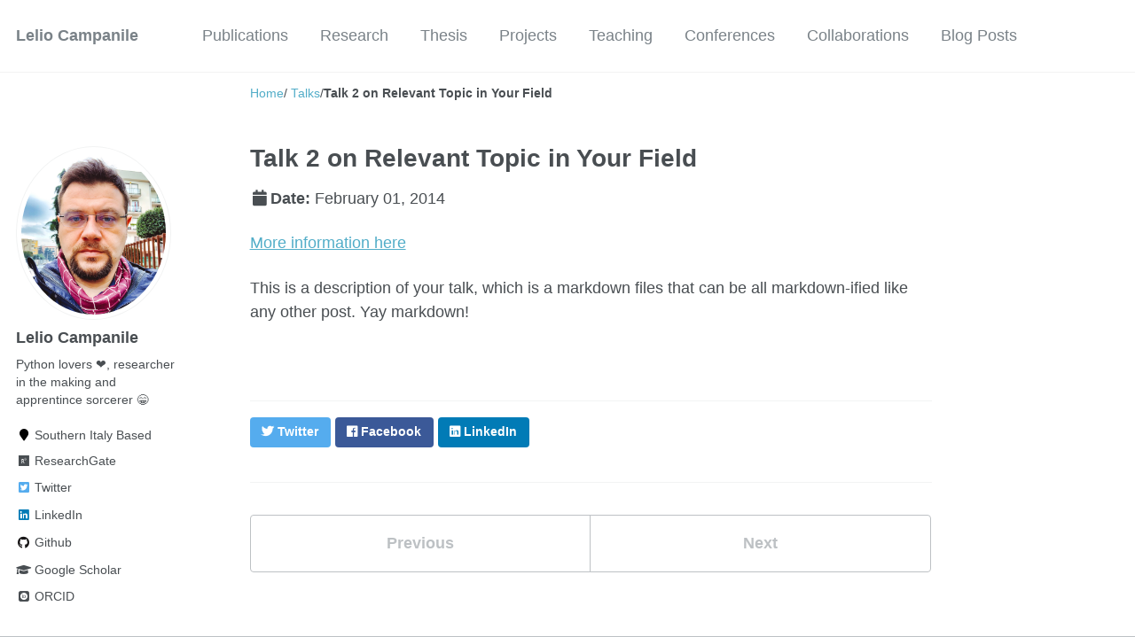

--- FILE ---
content_type: text/html; charset=utf-8
request_url: https://leliocampanile.github.io/talks/2014-02-01-talk-2
body_size: 3035
content:
<!doctype html><html lang="en" class="no-js"><head><meta charset="utf-8"> <!-- begin SEO --><title>Talk 2 on Relevant Topic in Your Field - Lelio Campanile</title><meta property="og:locale" content="en-EN"><meta property="og:site_name" content="Lelio Campanile"><meta property="og:title" content="Talk 2 on Relevant Topic in Your Field"><link rel="canonical" href="https://leliocampanile.github.io/talks/2014-02-01-talk-2"><meta property="og:url" content="https://leliocampanile.github.io/talks/2014-02-01-talk-2"><meta property="og:description" content="More information here"><meta name="twitter:site" content="@lelioc"><meta name="twitter:title" content="Talk 2 on Relevant Topic in Your Field"><meta name="twitter:description" content="More information here"><meta name="twitter:url" content="https://leliocampanile.github.io/talks/2014-02-01-talk-2"><meta name="twitter:card" content="summary"><meta property="og:type" content="article"><meta property="article:published_time" content="2014-02-01T00:00:00+01:00"> <script type="application/ld+json"> { "@context" : "http://schema.org", "@type" : "Person", "name" : "Lelio Campanile", "url" : "https://leliocampanile.github.io", "sameAs" : null } </script> <!-- end SEO --><link href="https://leliocampanile.github.io/feed.xml" type="application/atom+xml" rel="alternate" title="Lelio Campanile Feed"> <!-- http://t.co/dKP3o1e --><meta name="HandheldFriendly" content="True"><meta name="MobileOptimized" content="320"><meta name="viewport" content="width=device-width, initial-scale=1.0"> <script> document.documentElement.className = document.documentElement.className.replace(/\bno-js\b/g, '') + ' js '; </script> <!-- For all browsers --><link rel="stylesheet" href="https://leliocampanile.github.io/assets/css/main.css"><meta http-equiv="cleartype" content="on"> <!-- start custom head snippets --><link rel="stylesheet" href="/assets/css/scholar.css"><link rel="apple-touch-icon" sizes="57x57" href="https://leliocampanile.github.io/images/apple-touch-icon-57x57.png?v=M44lzPylqQ"><link rel="apple-touch-icon" sizes="60x60" href="https://leliocampanile.github.io/images/apple-touch-icon-60x60.png?v=M44lzPylqQ"><link rel="apple-touch-icon" sizes="72x72" href="https://leliocampanile.github.io/images/apple-touch-icon-72x72.png?v=M44lzPylqQ"><link rel="apple-touch-icon" sizes="76x76" href="https://leliocampanile.github.io/images/apple-touch-icon-76x76.png?v=M44lzPylqQ"><link rel="apple-touch-icon" sizes="114x114" href="https://leliocampanile.github.io/images/apple-touch-icon-114x114.png?v=M44lzPylqQ"><link rel="apple-touch-icon" sizes="120x120" href="https://leliocampanile.github.io/images/apple-touch-icon-120x120.png?v=M44lzPylqQ"><link rel="apple-touch-icon" sizes="144x144" href="https://leliocampanile.github.io/images/apple-touch-icon-144x144.png?v=M44lzPylqQ"><link rel="apple-touch-icon" sizes="152x152" href="https://leliocampanile.github.io/images/apple-touch-icon-152x152.png?v=M44lzPylqQ"><link rel="apple-touch-icon" sizes="180x180" href="https://leliocampanile.github.io/images/apple-touch-icon-180x180.png?v=M44lzPylqQ"><link rel="icon" type="image/png" href="https://leliocampanile.github.io/images/favicon-32x32.png?v=M44lzPylqQ" sizes="32x32"><link rel="icon" type="image/png" href="https://leliocampanile.github.io/images/android-chrome-192x192.png?v=M44lzPylqQ" sizes="192x192"><link rel="icon" type="image/png" href="https://leliocampanile.github.io/images/favicon-96x96.png?v=M44lzPylqQ" sizes="96x96"><link rel="icon" type="image/png" href="https://leliocampanile.github.io/images/favicon-16x16.png?v=M44lzPylqQ" sizes="16x16"><link rel="manifest" href="https://leliocampanile.github.io/images/manifest.json?v=M44lzPylqQ"><link rel="mask-icon" href="https://leliocampanile.github.io/images/safari-pinned-tab.svg?v=M44lzPylqQ" color="#000000"><link rel="shortcut icon" href="/images/favicon.ico?v=M44lzPylqQ"><meta name="msapplication-TileColor" content="#000000"><meta name="msapplication-TileImage" content="https://leliocampanile.github.io/images/mstile-144x144.png?v=M44lzPylqQ"><meta name="msapplication-config" content="https://leliocampanile.github.io/images/browserconfig.xml?v=M44lzPylqQ"><meta name="theme-color" content="#ffffff"><link rel="stylesheet" href="https://leliocampanile.github.io/assets/css/academicons.css"/> <script type="text/x-mathjax-config"> MathJax.Hub.Config({ TeX: { equationNumbers: { autoNumber: "all" } } }); </script> <script type="text/x-mathjax-config"> MathJax.Hub.Config({ tex2jax: { inlineMath: [ ['$','$'], ["\\(","\\)"] ], processEscapes: true } }); </script> <script src='https://cdnjs.cloudflare.com/ajax/libs/mathjax/2.7.4/latest.js?config=TeX-MML-AM_CHTML' async></script> <!-- end custom head snippets --></head><body> <!--[if lt IE 9]><div class="notice--danger align-center" style="margin: 0;">You are using an <strong>outdated</strong> browser. Please <a href="http://browsehappy.com/">upgrade your browser</a> to improve your experience.</div><![endif]--><div class="masthead"><div class="masthead__inner-wrap"><div class="masthead__menu"><nav id="site-nav" class="greedy-nav"> <button><div class="navicon"></div></button><ul class="visible-links"><li class="masthead__menu-item masthead__menu-item--lg"><a href="https://leliocampanile.github.io/">Lelio Campanile</a></li><li class="masthead__menu-item"><a href="https://leliocampanile.github.io/publications/">Publications</a></li><li class="masthead__menu-item"><a href="https://leliocampanile.github.io/research/">Research</a></li><li class="masthead__menu-item"><a href="https://leliocampanile.github.io/thesis/">Thesis</a></li><li class="masthead__menu-item"><a href="https://leliocampanile.github.io/projects/">Projects</a></li><li class="masthead__menu-item"><a href="https://leliocampanile.github.io/teaching/">Teaching</a></li><li class="masthead__menu-item"><a href="https://leliocampanile.github.io/conferences/">Conferences</a></li><li class="masthead__menu-item"><a href="https://leliocampanile.github.io/collaborations/">Collaborations</a></li><li class="masthead__menu-item"><a href="https://leliocampanile.github.io/year-archive/">Blog Posts</a></li></ul><ul class="hidden-links hidden"></ul></nav></div></div></div><nav class="breadcrumbs"><ol itemscope itemtype="http://schema.org/BreadcrumbList"><li itemprop="itemListElement" itemscope itemtype="http://schema.org/ListItem"> <a href="https://leliocampanile.github.io/" itemprop="item"><span itemprop="name">Home</span></a><meta itemprop="position" content="1" /></li><span class="sep">/</span><li itemprop="itemListElement" itemscope itemtype="http://schema.org/ListItem"> <a href="https://leliocampanile.github.io/talks" itemprop="item"><span itemprop="name">Talks</span></a><meta itemprop="position" content="2" /></li><span class="sep">/</span><li class="current">Talk 2 on Relevant Topic in Your Field</li></ol></nav><div id="main" role="main"><div class="sidebar sticky"><div itemscope itemtype="http://schema.org/Person"><div class="author__avatar"> <img src="https://leliocampanile.github.io/images/foto_profilo_lelio.jpeg" class="author__avatar" alt="Lelio Campanile"></div><div class="author__content"><h3 class="author__name">Lelio Campanile</h3><p class="author__bio">Python lovers ❤️, researcher in the making and apprentince sorcerer 😁</p></div><div class="author__urls-wrapper"> <button class="btn btn--inverse">Follow</button><ul class="author__urls social-icons"><li><i class="fa fa-fw fa-map-marker" aria-hidden="true"></i> Southern Italy Based</li><li><a href="https://www.researchgate.net/profile/Lelio-Campanile"><i class="fab fa-fw fa-researchgate" aria-hidden="true"></i> ResearchGate</a></li><li><a href="https://twitter.com/lelioc"><i class="fab fa-fw fa-twitter-square" aria-hidden="true"></i> Twitter</a></li><li><a href="https://www.linkedin.com/in/leliocampanile"><i class="fab fa-fw fa-linkedin" aria-hidden="true"></i> LinkedIn</a></li><li><a href="https://github.com/leliocampanile"><i class="fab fa-fw fa-github" aria-hidden="true"></i> Github</a></li><li><a href="https://scholar.google.com/citations?user=U255xOIAAAAJ"><i class="fas fa-fw fa-graduation-cap"></i> Google Scholar</a></li><li><a href="https://orcid.org/0000-0003-4021-4137"><i class="ai ai-orcid-square ai-fw"></i> ORCID</a></li></ul></div></div></div><article class="page" itemscope itemtype="http://schema.org/CreativeWork"><meta itemprop="headline" content="Talk 2 on Relevant Topic in Your Field"><meta itemprop="description" content="More information here"><meta itemprop="datePublished" content="February 01, 2014"><div class="page__inner-wrap"><header><h1 class="page__title" itemprop="headline">Talk 2 on Relevant Topic in Your Field</h1><p class="page__date"><strong><i class="fa fa-fw fa-calendar" aria-hidden="true"></i>Date:</strong> <time datetime="2014-02-01T00:00:00+01:00">February 01, 2014</time></p></header><section class="page__content" itemprop="text"><p><a href="http://example2.com">More information here</a></p><p>This is a description of your talk, which is a markdown files that can be all markdown-ified like any other post. Yay markdown!</p></section><footer class="page__meta"></footer><section class="page__share"> <a href="https://twitter.com/intent/tweet?text=https://leliocampanile.github.io/talks/2014-02-01-talk-2" class="btn btn--twitter" title="Share on Twitter"><i class="fab fa-twitter" aria-hidden="true"></i><span> Twitter</span></a> <a href="https://www.facebook.com/sharer/sharer.php?u=https://leliocampanile.github.io/talks/2014-02-01-talk-2" class="btn btn--facebook" title="Share on Facebook"><i class="fab fa-facebook" aria-hidden="true"></i><span> Facebook</span></a> <a href="https://www.linkedin.com/shareArticle?mini=true&url=https://leliocampanile.github.io/talks/2014-02-01-talk-2" class="btn btn--linkedin" title="Share on LinkedIn"><i class="fab fa-linkedin" aria-hidden="true"></i><span> LinkedIn</span></a></section><nav class="pagination"> <a href="https://leliocampanile.github.io/talks/2013-03-01-tutorial-1" class="pagination--pager" title="Tutorial 1 on Relevant Topic in Your Field ">Previous</a> <a href="https://leliocampanile.github.io/talks/2014-03-01-talk-3" class="pagination--pager" title="Conference Proceeding talk 3 on Relevant Topic in Your Field ">Next</a></nav></div></article></div><div class="page__footer"><footer> <!-- start custom footer snippets --> <script src="/assets/js/bib.js"></script> <a href="/sitemap/">Sitemap</a> <!-- end custom footer snippets --><div class="page__footer-follow"><ul class="social-icons"><li><a href="https://twitter.com/lelioc"><i class="fab fa-twitter-square" aria-hidden="true"></i> Twitter</a></li><li><a href="https://facebook.com/lelio.campanile"><i class="fab fa-facebook-square" aria-hidden="true"></i> Facebook</a></li><li><a href="http://github.com/leliocampanile"><i class="fab fa-github" aria-hidden="true"></i> GitHub</a></li><li><a href="https://leliocampanile.github.io/feed.xml"><i class="fa fa-fw fa-rss-square" aria-hidden="true"></i> Feed</a></li></ul></div><div class="page__footer-copyright">&copy; 2025 Lelio Campanile. Powered by <a href="http://jekyllrb.com" rel="nofollow">Jekyll</a> &amp; <a href="https://github.com/academicpages/academicpages.github.io">AcademicPages</a>, a fork of <a href="https://mademistakes.com/work/minimal-mistakes-jekyll-theme/" rel="nofollow">Minimal Mistakes</a>.</div></footer></div><script src="https://leliocampanile.github.io/assets/js/main.min.js"></script> <script> (function(i,s,o,g,r,a,m){i['GoogleAnalyticsObject']=r;i[r]=i[r]||function(){ (i[r].q=i[r].q||[]).push(arguments)},i[r].l=1*new Date();a=s.createElement(o), m=s.getElementsByTagName(o)[0];a.async=1;a.src=g;m.parentNode.insertBefore(a,m) })(window,document,'script','//www.google-analytics.com/analytics.js','ga'); ga('create', '', 'auto'); ga('send', 'pageview'); </script></body></html>


--- FILE ---
content_type: text/css; charset=utf-8
request_url: https://leliocampanile.github.io/assets/css/scholar.css
body_size: 118
content:
.pub-item { margin-bottom: 1.25rem; padding-bottom: 1rem; border-bottom: 1px solid #eee; }
.pub-item .citation { margin-bottom: .5rem; }
.pub-abstract summary { cursor: pointer; font-weight: 600; }
.pub-abstract .abstract-body { margin-top: .5rem; }
.btn.btn-pub { display: inline-block; margin-right: .5rem; margin-top: .5rem; }

.news-pub { margin: .85rem 0 1rem; }
.news-title { line-height: 1.35; }
.news-title a { text-decoration: none; }
.news-meta { font-size: .95rem; color: #555; margin-top: .2rem; }
.news-actions { margin-top: .35rem; }
.btn.btn-pub { display: inline-block; margin-right: .5rem; margin-top: .15rem; }

.pub-badge {
  display: inline-block;
  font-size: 0.75rem;
  font-weight: 600;
  color: #fff;
  padding: 0.15rem 0.4rem;
  margin-right: 0.5rem;
  border-radius: 0.35rem;
}

.pub-badge-journal {
  background-color: #2a9d8f; /* verde acqua */
}

.pub-badge-conference {
  background-color: #e76f51; /* rosso-arancio */
}

.pub-badge-book-chapter {
  background-color: #1931bb; /* blu */
}

.pub-badge-other {
  background-color: #6c757d; /* grigio */
}

.pub-detail ul { margin-left: 1rem; }
.pub-detail ul li { margin: .15rem 0; }

.pub-tag {
  display: inline-block;
  background: #f1f3f5;
  color: #333;
  font-size: 0.8rem;
  padding: 0.2rem 0.5rem;
  margin: 0.2rem;
  border-radius: 0.3rem;
}

/* Nascondere il link “Details” auto-generato da jekyll-scholar */
.bibliography a.details { display: none !important; }



--- FILE ---
content_type: application/javascript; charset=utf-8
request_url: https://leliocampanile.github.io/assets/js/bib.js
body_size: 142
content:
(function () {
  function getBib(key) {
    const pre = document.getElementById(`bib-${key}`);
    return pre ? pre.textContent.trim() : '';
  }
  function copyText(text) { return navigator.clipboard.writeText(text); }
  function download(text, filename) {
    const blob = new Blob([text], { type: 'text/plain;charset=utf-8' });
    const url = URL.createObjectURL(blob);
    const a = document.createElement('a');
    a.setAttribute('download', filename);
    a.href = url; document.body.appendChild(a); a.click(); a.remove();
    URL.revokeObjectURL(url);
  }
  document.addEventListener('click', (e) => {
    if (e.target.matches('.copy-bib')) {
      const key = e.target.getAttribute('data-key');
      const bib = getBib(key); if (!bib) return;
      copyText(bib).then(() => { const t=e.target.textContent; e.target.textContent='Copied!'; setTimeout(()=>e.target.textContent=t,1200); });
    }
    if (e.target.matches('.download-bib')) {
      const key = e.target.getAttribute('data-key');
      const bib = getBib(key); if (!bib) return;
      download(bib + '\n', `${key}.bib`);
    }
  });
})();
